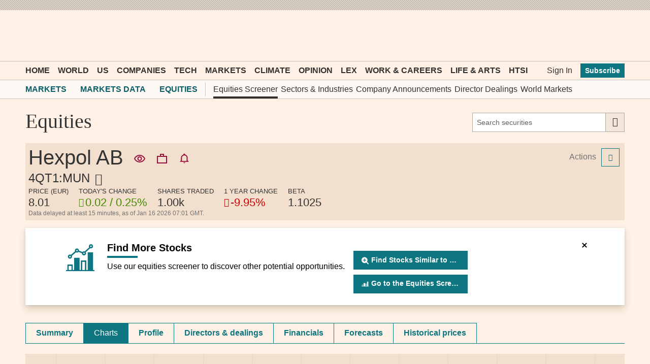

--- FILE ---
content_type: text/html; charset=utf-8
request_url: https://markets.ft.com/data/equities/tearsheet/charts?s=4QT1:MUN
body_size: 19456
content:



<!DOCTYPE html>
<html lang="en-us" class="no-js core o-hoverable-on">
<head>
    <meta http-equiv="X-UA-Compatible" content="IE=edge" />
    <meta charset="utf-8" />
    <meta name="viewport" content="width=device-width, initial-scale=1.0" />
    <meta name="description" content="Latest Hexpol AB (4QT1:MUN) share price with interactive charts, historical prices, comparative analysis, forecasts, business profile and more." />
    <meta name="keywords" content="Hexpol AB price, Hexpol AB quote" />
    <link rel="shortcut icon" href="//im.ft-static.com/m/icons/favicon.ico" type="image/x-icon" />
    
    <title>Hexpol AB, 4QT1:MUN interactive chart - FT.com</title>
    <!--[if lt IE 9]>
        <script src="/data/content/scripts/vendor/html5shiv.js"></script>
    <![endif]-->
    <link rel="stylesheet" href="/data/content/styles/origami/origami.css?v=2" />
    <link href="/data/bundles/styles/common?v=I7mXwsQ6i9hGSxi4r6LqhLUOMaLXx7SfwAF8px80BE41" rel="stylesheet"/>
<link href="/data/bundles/styles/commonTearsheet?v=LcFmZj8JU5KstceIkG5KBuFC34r4mb-V3nf9OnkHJH01" rel="stylesheet"/>

    
    <!--[if IE 9]>
        <link rel="stylesheet" href="/data/content/styles/Conditional/IE9.css" />
    <![endif]-->
    <script type="application/json" data-o-gtm-config>
    {
    "gtm_auth": "FxDn3NxkLnLIhNez_Wei4A",
    "gtm_preview": "env-1",
    "gtm_id": "GTM-KS3JVCG",
    "base_url": "//markets.ft.com/data/",
    "origami_ad_target": "https://markets.ft.com/data/miscapi/origami-ad-targeting"
    }
    </script>
    <script defer src="https://cdn.adsafeprotected.com/iasPET.1.js" id="ads-script-ias"></script>
    <script src="/data/content/scripts/apps/shared/gtmft.js"></script>
</head>
<body>
    





	<div class="mod-header-ad">
		<div class="o-ads mod-ui-ad o-ads--center" data-o-ads-name="Leaderboard" data-o-ads-targeting="pos=top" data-o-ads-formats-extra="Billboard,SuperLeaderboard,Leaderboard,Responsive" data-o-ads-formats-large="SuperLeaderboard,Leaderboard,Responsive" data-o-ads-formats-medium="Leaderboard,Responsive" data-o-ads-formats-small="false"></div>
	</div>

<header class="o-header" data-o-component="o-header" data-o-header--no-js>
		<div class="o-header__row o-header__anon">
			<ul class="o-header__anon-list">
				<li class="o-header__anon-item">
					<a class="o-header__anon-link" href="//www.ft.com/products">Subscribe</a>
				</li>
				<li class="o-header__anon-item">
					<a class="o-header__anon-link" href="//www.ft.com/login?location=http%3a%2f%2fmarkets.ft.com%2fdata%2fequities%2ftearsheet%2fcharts%3fs%3d4QT1%3aMUN">Sign In</a>
				</li>
			</ul>
		</div>

	<div class="o-header__row o-header__top" data-trackable="header-top">
		<div class="o-header__container">
			<div class="o-header__top-wrapper">
				<div class="o-header__top-column o-header__top-column--left">
					<a href="#o-header-drawer" class="o-header__top-link o-header__top-link--menu" aria-controls="o-header-drawer">
						<span class="o-header__top-link-label">Menu</span>
					</a>
					<a href="#o-header-search" class="o-header__top-link o-header__top-link--search" aria-controls="o-header-search-js">
						<span class="o-header__top-link-label">Search</span>
					</a>
				</div>
				<div class="o-header__top-column o-header__top-column--center">
					<a class="o-header__top-logo" href="//www.ft.com" title="Go to Financial Times homepage">
						<span class="o-header__visually-hidden">Financial Times</span>
					</a>
				</div>
				<div class="o-header__top-column o-header__top-column--right" role="navigation" aria-label="Account and personalisation links">
					<a class="o-header__top-link o-header__top-link--myft" href="//www.ft.com/myft" aria-label="My F T">
						<span class="o-header__visually-hidden">myFT</span>
					</a>
				</div>
			</div>
		</div>
	</div>

	<!-- To support both core and enhanced, duplicating the search row is necessary to avoid it flashing in enhanced -->
	<!-- Pick only one of the two <div> if you don't need to support both core and enhanced -->
	<div id="o-header-search" class="o-header__row o-header__search o--if-no-js" role="search">
		<div class="o-header__container">
			<form class="o-header__search-form" action="//www.ft.com/search" role="search" aria-label="Site search">
				<label class="o-header__visually-hidden" for="o-header-search-term">Search the <abbr title="Financial Times">FT</abbr></label>
				<input class="o-header__search-term" id="o-header-search-term" name="q" type="text" placeholder="Search the FT">
				<button class="o-header__search-submit" type="submit">
					Search
				</button>
			</form>
		</div>
	</div>
	<div id="o-header-search-js" class="o-header__row o-header__search" role="search" data-o-header-search="">
		<div class="o-header__container">
			<form class="o-header__search-form" action="//www.ft.com/search" role="search" aria-label="Site search">
				<label class="o-header__visually-hidden" for="o-header-search-term-js">Search the <abbr title="Financial Times">FT</abbr></label>
				<input class="o-header__search-term" id="o-header-search-term-js" name="q" type="text" placeholder="Search the FT">
				<button class="o-header__search-submit" type="submit">
					Search
				</button>
				<button class="o-header__search-close o--if-js" type="button" aria-controls="o-header-search-js">
					<span class="o-header__visually-hidden">Close</span>
				</button>
			</form>
		</div>
	</div>

	<nav id="o-header-nav-desktop" role="navigation" aria-label="Primary navigation" data-trackable="header-nav:desktop" class="o-header__row o-header__nav o-header__nav--desktop"><div class="o-header__container"><ul class="o-header__nav-list o-header__nav-list--left"><li class="o-header__nav-item"><a href="//www.ft.com/" data-trackable="Home" id="o-header-link-0" aria-selected="false" class="o-header__nav-link o-header__nav-link--primary">Home</a></li><li class="o-header__nav-item"><a href="//www.ft.com/world" data-trackable="World" id="o-header-link-1" aria-selected="false" class="o-header__nav-link o-header__nav-link--primary">World</a></li><li class="o-header__nav-item"><a href="//www.ft.com/us" data-trackable="US" id="o-header-link-2" aria-selected="false" class="o-header__nav-link o-header__nav-link--primary">US</a></li><li class="o-header__nav-item"><a href="//www.ft.com/companies" data-trackable="Companies" id="o-header-link-3" aria-selected="false" class="o-header__nav-link o-header__nav-link--primary">Companies</a></li><li class="o-header__nav-item"><a href="//www.ft.com/technology" data-trackable="Tech" id="o-header-link-4" aria-selected="false" class="o-header__nav-link o-header__nav-link--primary">Tech</a></li><li class="o-header__nav-item"><a href="//www.ft.com/markets" data-trackable="Markets" id="o-header-link-5" aria-selected="false" class="o-header__nav-link o-header__nav-link--primary">Markets</a></li><li class="o-header__nav-item"><a href="//www.ft.com/climate-capital" data-trackable="Climate" id="o-header-link-6" aria-selected="false" class="o-header__nav-link o-header__nav-link--primary">Climate</a></li><li class="o-header__nav-item"><a href="//www.ft.com/opinion" data-trackable="Opinion" id="o-header-link-7" aria-selected="false" class="o-header__nav-link o-header__nav-link--primary">Opinion</a></li><li class="o-header__nav-item"><a href="//www.ft.com/lex" data-trackable="Lex" id="o-header-link-8" aria-selected="false" class="o-header__nav-link o-header__nav-link--primary">Lex</a></li><li class="o-header__nav-item"><a href="//www.ft.com/work-careers" data-trackable="Work &amp; Careers" id="o-header-link-9" aria-selected="false" class="o-header__nav-link o-header__nav-link--primary">Work &amp; Careers</a></li><li class="o-header__nav-item"><a href="//www.ft.com/life-arts" data-trackable="Life &amp; Arts" id="o-header-link-10" aria-selected="false" class="o-header__nav-link o-header__nav-link--primary">Life &amp; Arts</a></li><li class="o-header__nav-item"><a href="//www.ft.com/htsi" data-trackable="HTSI" id="o-header-link-11" aria-selected="false" class="o-header__nav-link o-header__nav-link--primary">HTSI</a></li></ul><ul class="o-header__nav-list o-header__nav-list--right" data-trackable="user-nav"><li class="o-header__nav-item"><a href="//www.ft.com/login?location=http%3a%2f%2fmarkets.ft.com%2fdata%2fequities%2ftearsheet%2fcharts%3fs%3d4QT1%3aMUN" data-trackable="Sign In" aria-selected="false" class="o-header__nav-link">Sign In</a></li><li class="o-header__nav-item"><a href="//www.ft.com/products?segmentId=f860e6c2-18af-ab30-cd5e-6e3a456f9265" data-trackable="Subscribe" aria-selected="false" class="o-header__nav-button">Subscribe</a></li></ul></div></nav>

	<div class="o-header__subnav" role="navigation" aria-label="Sub navigation" data-o-header-subnav="">
		<div class="o-header__container">
			<div class="o-header__subnav-wrap-outside">
				<div class="o-header__subnav-wrap-inside" data-o-header-subnav-wrapper="">
					<div class="o-header__subnav-content"><ol class="o-header__subnav-list o-header__subnav-list--breadcrumb" aria-label="breadcrumb"><li class="o-header__subnav-item"><a href="//www.ft.com/markets" aria-selected="" data-trackable="Markets" class="o-header__subnav-link" gtm-trackable="true" gtm-tracking-for="NavMenu" gtm-meta-data="{&quot;eventName&quot;:&quot;Navigation Menu Click&quot;,&quot;category&quot;:&quot;Menu Link&quot;,&quot;label&quot;:&quot;Markets&quot;,&quot;value&quot;:&quot;Markets&quot;,&quot;userType&quot;:&quot;Public&quot;,&quot;isLoggedIn&quot;:false}">Markets</a></li><li class="o-header__subnav-item"><a href="/data/" aria-selected="" data-trackable="Markets Data" class="o-header__subnav-link" gtm-trackable="true" gtm-tracking-for="NavMenu" gtm-meta-data="{&quot;eventName&quot;:&quot;Navigation Menu Click&quot;,&quot;category&quot;:&quot;Menu Link&quot;,&quot;label&quot;:&quot;Markets Data&quot;,&quot;value&quot;:&quot;Markets Data&quot;,&quot;userType&quot;:&quot;Public&quot;,&quot;isLoggedIn&quot;:false}">Markets Data</a></li><li class="o-header__subnav-item"><a href="/data/equities" aria-selected="" data-trackable="Equities" class="o-header__subnav-link" gtm-trackable="true" gtm-tracking-for="NavMenu" gtm-meta-data="{&quot;eventName&quot;:&quot;Navigation Menu Click&quot;,&quot;category&quot;:&quot;Menu Link&quot;,&quot;label&quot;:&quot;Equities&quot;,&quot;value&quot;:&quot;Equities&quot;,&quot;userType&quot;:&quot;Public&quot;,&quot;isLoggedIn&quot;:false}">Equities</a></li></ol><ul class="o-header__subnav-list o-header__subnav-list--children"><li class="o-header__subnav-item" gtm-trackable="true" gtm-tracking-for="NavMenu" gtm-meta-data="{&quot;eventName&quot;:&quot;Navigation Menu Click&quot;,&quot;category&quot;:&quot;Menu Link&quot;,&quot;label&quot;:&quot;Equities Screener&quot;,&quot;value&quot;:&quot;Equities Screener&quot;,&quot;userType&quot;:&quot;Public&quot;,&quot;isLoggedIn&quot;:false}"><a href="/data/equities?expandedScreener=true" aria-selected="" data-trackable="Equities Screener" class="o-header__subnav-link active">Equities Screener</a></li><li class="o-header__subnav-item" gtm-trackable="true" gtm-tracking-for="NavMenu" gtm-meta-data="{&quot;eventName&quot;:&quot;Navigation Menu Click&quot;,&quot;category&quot;:&quot;Menu Link&quot;,&quot;label&quot;:&quot;Sectors &amp; Industries&quot;,&quot;value&quot;:&quot;Sectors &amp; Industries&quot;,&quot;userType&quot;:&quot;Public&quot;,&quot;isLoggedIn&quot;:false}"><a href="/data/sectors" aria-selected="" data-trackable="Sectors &amp; Industries" class="o-header__subnav-link">Sectors &amp; Industries</a></li><li class="o-header__subnav-item" gtm-trackable="true" gtm-tracking-for="NavMenu" gtm-meta-data="{&quot;eventName&quot;:&quot;Navigation Menu Click&quot;,&quot;category&quot;:&quot;Menu Link&quot;,&quot;label&quot;:&quot;Company Announcements&quot;,&quot;value&quot;:&quot;Company Announcements&quot;,&quot;userType&quot;:&quot;Public&quot;,&quot;isLoggedIn&quot;:false}"><a href="/data/announce" aria-selected="" data-trackable="Company Announcements" class="o-header__subnav-link">Company Announcements</a></li><li class="o-header__subnav-item" gtm-trackable="true" gtm-tracking-for="NavMenu" gtm-meta-data="{&quot;eventName&quot;:&quot;Navigation Menu Click&quot;,&quot;category&quot;:&quot;Menu Link&quot;,&quot;label&quot;:&quot;Director Dealings&quot;,&quot;value&quot;:&quot;Director Dealings&quot;,&quot;userType&quot;:&quot;Public&quot;,&quot;isLoggedIn&quot;:false}"><a href="/data/director-dealings" aria-selected="" data-trackable="Director Dealings" class="o-header__subnav-link">Director Dealings</a></li><li class="o-header__subnav-item" gtm-trackable="true" gtm-tracking-for="NavMenu" gtm-meta-data="{&quot;eventName&quot;:&quot;Navigation Menu Click&quot;,&quot;category&quot;:&quot;Menu Link&quot;,&quot;label&quot;:&quot;World Markets&quot;,&quot;value&quot;:&quot;World Markets&quot;,&quot;userType&quot;:&quot;Public&quot;,&quot;isLoggedIn&quot;:false}"><a href="/data/world" aria-selected="" data-trackable="World Markets" class="o-header__subnav-link">World Markets</a></li></ul></div>
				</div>
				<button class="o-header__subnav-button o-header__subnav-button--left" aria-hidden="true" disabled></button>
				<button class="o-header__subnav-button o-header__subnav-button--right" aria-hidden="true" disabled></button>
			</div>
		</div>
	</div>

</header>
<div id="o-header-drawer" data-o-header-drawer="" data-o-header-drawer--js="" data-trackable="drawer" data-trackable-terminate="" aria-hidden="true" class="o-header__drawer"><div class="o-header__drawer-inner"><div class="o-header__drawer-tools"><a href="/" data-trackable="logo" class="o-header__drawer-tools-logo"><span class="o-header__visually-hidden">Financial Times</span></a><button aria-controls="o-header-drawer" data-trackable="close" class="o-header__drawer-tools-close" type="button"><span class="o-header__visually-hidden">Close</span></button></div><nav role="navigation" aria-label="Edition switcher" data-trackable="edition-switcher" class="o-header__drawer-editions"><a href="//www.ft.com/international?edition=international" data-trackable="international" class="o-header__drawer-editions-link" aria-selected="true">International Edition</a><a href="//www.ft.com/uk?edition=uk" data-trackable="uk" class="o-header__drawer-editions-link">UK Edition</a></nav><div class="o-header__drawer-search"><form action="//www.ft.com/search" role="search" aria-label="Site search" data-typeahead="" class="o-header__drawer-search-form"><label for="o-header-drawer-search-term" class="o-header__visually-hidden">Search the<abbr title="Financial Times">FT</abbr></label><input id="o-header-drawer-search-term" name="q" type="text" autcomplete="off" autocorrect="off" autocapitalize="off" spellcheck="false" placeholder="Search the FT" data-trackable="search-term" class="o-header__drawer-search-term"/><button type="submit" data-trackable="search-submit" class="o-header__drawer-search-submit"><span class="o-header__visually-hidden">Search</span></button></form></div><nav role="navigation" aria-label="Primary navigation" data-trackable="primary-nav" class="o-header__drawer-menu o-header__drawer-menu--primary"><ul class="o-header__drawer-menu-list"><li class="o-header__drawer-menu-item o-header__drawer-menu-item--heading">Top sections</li><li class="o-header__drawer-menu-item"><a href="//www.ft.com/" aria-label="Go to Home" data-trackable="Home" class="o-header__drawer-menu-link">Home</a></li><li class="o-header__drawer-menu-item"><div class="o-header__drawer-menu-toggle-wrapper"><button aria-controls="o-header-drawer-child-1" data-trackable="sub-level-toggle | World" class="o-header__drawer-menu-toggle o-header__drawer-menu-toggle--unselected" type="button">Show more World link</button><a href="//www.ft.com/world" aria-label="Go to World" data-trackable="World" class="o-header__drawer-menu-link o-header__drawer-menu-link--parent">World</a></div><ul class="o-header__drawer-menu-list o-header__drawer-menu-list--child" id="o-header-drawer-child-1" data-trackable="sub-level"><li class="o-header__drawer-menu-item"><a href="//www.ft.com/middle-east-war" aria-label="Go to Middle East war" data-trackable="Middle East war" class="o-header__drawer-menu-link o-header__drawer-menu-link--child">Middle East war</a></li><li class="o-header__drawer-menu-item"><a href="//www.ft.com/global-economy" aria-label="Go to Global Economy" data-trackable="Global Economy" class="o-header__drawer-menu-link o-header__drawer-menu-link--child">Global Economy</a></li><li class="o-header__drawer-menu-item"><a href="//www.ft.com/world-uk" aria-label="Go to UK" data-trackable="UK" class="o-header__drawer-menu-link o-header__drawer-menu-link--child">UK</a></li><li class="o-header__drawer-menu-item"><a href="//www.ft.com/us" aria-label="Go to US" data-trackable="US" class="o-header__drawer-menu-link o-header__drawer-menu-link--child">US</a></li><li class="o-header__drawer-menu-item"><a href="//www.ft.com/china" aria-label="Go to China" data-trackable="China" class="o-header__drawer-menu-link o-header__drawer-menu-link--child">China</a></li><li class="o-header__drawer-menu-item"><a href="//www.ft.com/africa" aria-label="Go to Africa" data-trackable="Africa" class="o-header__drawer-menu-link o-header__drawer-menu-link--child">Africa</a></li><li class="o-header__drawer-menu-item"><a href="//www.ft.com/asia-pacific" aria-label="Go to Asia Pacific" data-trackable="Asia Pacific" class="o-header__drawer-menu-link o-header__drawer-menu-link--child">Asia Pacific</a></li><li class="o-header__drawer-menu-item"><a href="//www.ft.com/emerging-markets" aria-label="Go to Emerging Markets" data-trackable="Emerging Markets" class="o-header__drawer-menu-link o-header__drawer-menu-link--child">Emerging Markets</a></li><li class="o-header__drawer-menu-item"><a href="//www.ft.com/europe" aria-label="Go to Europe" data-trackable="Europe" class="o-header__drawer-menu-link o-header__drawer-menu-link--child">Europe</a></li><li class="o-header__drawer-menu-item"><a href="//www.ft.com/war-in-ukraine" aria-label="Go to War in Ukraine" data-trackable="War in Ukraine" class="o-header__drawer-menu-link o-header__drawer-menu-link--child">War in Ukraine</a></li><li class="o-header__drawer-menu-item"><a href="//www.ft.com/americas" aria-label="Go to Americas" data-trackable="Americas" class="o-header__drawer-menu-link o-header__drawer-menu-link--child">Americas</a></li><li class="o-header__drawer-menu-item"><a href="//www.ft.com/middle-east-north-africa" aria-label="Go to Middle East &amp; North Africa" data-trackable="Middle East &amp; North Africa" class="o-header__drawer-menu-link o-header__drawer-menu-link--child">Middle East &amp; North Africa</a></li></ul></li><li class="o-header__drawer-menu-item"><div class="o-header__drawer-menu-toggle-wrapper"><button aria-controls="o-header-drawer-child-2" data-trackable="sub-level-toggle | US" class="o-header__drawer-menu-toggle o-header__drawer-menu-toggle--unselected" type="button">Show more US link</button><a href="//www.ft.com/us" aria-label="Go to US" data-trackable="US" class="o-header__drawer-menu-link o-header__drawer-menu-link--parent">US</a></div><ul class="o-header__drawer-menu-list o-header__drawer-menu-list--child" id="o-header-drawer-child-2" data-trackable="sub-level"><li class="o-header__drawer-menu-item"><a href="//www.ft.com/us-economy" aria-label="Go to US Economy" data-trackable="US Economy" class="o-header__drawer-menu-link o-header__drawer-menu-link--child">US Economy</a></li><li class="o-header__drawer-menu-item"><a href="//www.ft.com/us-companies" aria-label="Go to US Companies" data-trackable="US Companies" class="o-header__drawer-menu-link o-header__drawer-menu-link--child">US Companies</a></li><li class="o-header__drawer-menu-item"><a href="//www.ft.com/us-politics-policy" aria-label="Go to US Politics &amp; Policy" data-trackable="US Politics &amp; Policy" class="o-header__drawer-menu-link o-header__drawer-menu-link--child">US Politics &amp; Policy</a></li></ul></li><li class="o-header__drawer-menu-item"><div class="o-header__drawer-menu-toggle-wrapper"><button aria-controls="o-header-drawer-child-3" data-trackable="sub-level-toggle | Companies" class="o-header__drawer-menu-toggle o-header__drawer-menu-toggle--unselected" type="button">Show more Companies link</button><a href="//www.ft.com/companies" aria-label="Go to Companies" data-trackable="Companies" class="o-header__drawer-menu-link o-header__drawer-menu-link--parent">Companies</a></div><ul class="o-header__drawer-menu-list o-header__drawer-menu-list--child" id="o-header-drawer-child-3" data-trackable="sub-level"><li class="o-header__drawer-menu-item"><a href="//www.ft.com/energy" aria-label="Go to Energy" data-trackable="Energy" class="o-header__drawer-menu-link o-header__drawer-menu-link--child">Energy</a></li><li class="o-header__drawer-menu-item"><a href="//www.ft.com/financials" aria-label="Go to Financials" data-trackable="Financials" class="o-header__drawer-menu-link o-header__drawer-menu-link--child">Financials</a></li><li class="o-header__drawer-menu-item"><a href="//www.ft.com/health" aria-label="Go to Health" data-trackable="Health" class="o-header__drawer-menu-link o-header__drawer-menu-link--child">Health</a></li><li class="o-header__drawer-menu-item"><a href="//www.ft.com/industrials" aria-label="Go to Industrials" data-trackable="Industrials" class="o-header__drawer-menu-link o-header__drawer-menu-link--child">Industrials</a></li><li class="o-header__drawer-menu-item"><a href="//www.ft.com/media" aria-label="Go to Media" data-trackable="Media" class="o-header__drawer-menu-link o-header__drawer-menu-link--child">Media</a></li><li class="o-header__drawer-menu-item"><a href="//www.ft.com/professional-services" aria-label="Go to Professional Services" data-trackable="Professional Services" class="o-header__drawer-menu-link o-header__drawer-menu-link--child">Professional Services</a></li><li class="o-header__drawer-menu-item"><a href="//www.ft.com/retail-consumer" aria-label="Go to Retail &amp; Consumer" data-trackable="Retail &amp; Consumer" class="o-header__drawer-menu-link o-header__drawer-menu-link--child">Retail &amp; Consumer</a></li><li class="o-header__drawer-menu-item"><a href="//www.ft.com/technology-sector" aria-label="Go to Tech Sector" data-trackable="Tech Sector" class="o-header__drawer-menu-link o-header__drawer-menu-link--child">Tech Sector</a></li><li class="o-header__drawer-menu-item"><a href="//www.ft.com/telecoms" aria-label="Go to Telecoms" data-trackable="Telecoms" class="o-header__drawer-menu-link o-header__drawer-menu-link--child">Telecoms</a></li><li class="o-header__drawer-menu-item"><a href="//www.ft.com/transport" aria-label="Go to Transport" data-trackable="Transport" class="o-header__drawer-menu-link o-header__drawer-menu-link--child">Transport</a></li></ul></li><li class="o-header__drawer-menu-item"><div class="o-header__drawer-menu-toggle-wrapper"><button aria-controls="o-header-drawer-child-4" data-trackable="sub-level-toggle | Tech" class="o-header__drawer-menu-toggle o-header__drawer-menu-toggle--unselected" type="button">Show more Tech link</button><a href="//www.ft.com/technology" aria-label="Go to Tech" data-trackable="Tech" class="o-header__drawer-menu-link o-header__drawer-menu-link--parent">Tech</a></div><ul class="o-header__drawer-menu-list o-header__drawer-menu-list--child" id="o-header-drawer-child-4" data-trackable="sub-level"><li class="o-header__drawer-menu-item"><a href="//www.ft.com/artificial-intelligence" aria-label="Go to Artificial intelligence" data-trackable="Artificial intelligence" class="o-header__drawer-menu-link o-header__drawer-menu-link--child">Artificial intelligence</a></li><li class="o-header__drawer-menu-item"><a href="//www.ft.com/semiconductors" aria-label="Go to Semiconductors" data-trackable="Semiconductors" class="o-header__drawer-menu-link o-header__drawer-menu-link--child">Semiconductors</a></li><li class="o-header__drawer-menu-item"><a href="//www.ft.com/cyber-security" aria-label="Go to Cyber Security" data-trackable="Cyber Security" class="o-header__drawer-menu-link o-header__drawer-menu-link--child">Cyber Security</a></li><li class="o-header__drawer-menu-item"><a href="//www.ft.com/social-media" aria-label="Go to Social Media" data-trackable="Social Media" class="o-header__drawer-menu-link o-header__drawer-menu-link--child">Social Media</a></li></ul></li><li class="o-header__drawer-menu-item"><div class="o-header__drawer-menu-toggle-wrapper"><button aria-controls="o-header-drawer-child-5" data-trackable="sub-level-toggle | Markets" class="o-header__drawer-menu-toggle o-header__drawer-menu-toggle--unselected" type="button">Show more Markets link</button><a href="//www.ft.com/markets" aria-label="Go to Markets" data-trackable="Markets" class="o-header__drawer-menu-link o-header__drawer-menu-link--parent">Markets</a></div><ul class="o-header__drawer-menu-list o-header__drawer-menu-list--child" id="o-header-drawer-child-5" data-trackable="sub-level"><li class="o-header__drawer-menu-item"><a href="//www.ft.com/alphaville" aria-label="Go to Alphaville" data-trackable="Alphaville" class="o-header__drawer-menu-link o-header__drawer-menu-link--child">Alphaville</a></li><li class="o-header__drawer-menu-item"><a href="https://markets.ft.com/data" aria-label="Go to Markets Data" data-trackable="Markets Data" class="o-header__drawer-menu-link o-header__drawer-menu-link--child">Markets Data</a></li><li class="o-header__drawer-menu-item"><a href="//www.ft.com/crypto" aria-label="Go to Crypto" data-trackable="Crypto" class="o-header__drawer-menu-link o-header__drawer-menu-link--child">Crypto</a></li><li class="o-header__drawer-menu-item"><a href="//www.ft.com/capital-markets" aria-label="Go to Capital Markets" data-trackable="Capital Markets" class="o-header__drawer-menu-link o-header__drawer-menu-link--child">Capital Markets</a></li><li class="o-header__drawer-menu-item"><a href="//www.ft.com/commodities" aria-label="Go to Commodities" data-trackable="Commodities" class="o-header__drawer-menu-link o-header__drawer-menu-link--child">Commodities</a></li><li class="o-header__drawer-menu-item"><a href="//www.ft.com/currencies" aria-label="Go to Currencies" data-trackable="Currencies" class="o-header__drawer-menu-link o-header__drawer-menu-link--child">Currencies</a></li><li class="o-header__drawer-menu-item"><a href="//www.ft.com/equities" aria-label="Go to Equities" data-trackable="Equities" class="o-header__drawer-menu-link o-header__drawer-menu-link--child">Equities</a></li><li class="o-header__drawer-menu-item"><a href="https://professional-monetary-policy-radar.ft.com/" aria-label="Go to Monetary Policy Radar" data-trackable="Monetary Policy Radar" class="o-header__drawer-menu-link o-header__drawer-menu-link--child">Monetary Policy Radar</a></li><li class="o-header__drawer-menu-item"><a href="//www.ft.com/ft-wealth-management" aria-label="Go to Wealth Management" data-trackable="Wealth Management" class="o-header__drawer-menu-link o-header__drawer-menu-link--child">Wealth Management</a></li><li class="o-header__drawer-menu-item"><a href="//www.ft.com/moral-money" aria-label="Go to Moral Money" data-trackable="Moral Money" class="o-header__drawer-menu-link o-header__drawer-menu-link--child">Moral Money</a></li><li class="o-header__drawer-menu-item"><a href="//www.ft.com/etf-hub" aria-label="Go to ETF Hub" data-trackable="ETF Hub" class="o-header__drawer-menu-link o-header__drawer-menu-link--child">ETF Hub</a></li><li class="o-header__drawer-menu-item"><a href="//www.ft.com/fund-management" aria-label="Go to Fund Management" data-trackable="Fund Management" class="o-header__drawer-menu-link o-header__drawer-menu-link--child">Fund Management</a></li><li class="o-header__drawer-menu-item"><a href="//www.ft.com/ft-trading-room" aria-label="Go to Trading" data-trackable="Trading" class="o-header__drawer-menu-link o-header__drawer-menu-link--child">Trading</a></li></ul></li><li class="o-header__drawer-menu-item"><a href="//www.ft.com/climate-capital" aria-label="Go to Climate" data-trackable="Climate" class="o-header__drawer-menu-link">Climate</a></li><li class="o-header__drawer-menu-item"><div class="o-header__drawer-menu-toggle-wrapper"><button aria-controls="o-header-drawer-child-7" data-trackable="sub-level-toggle | Opinion" class="o-header__drawer-menu-toggle o-header__drawer-menu-toggle--unselected" type="button">Show more Opinion link</button><a href="//www.ft.com/opinion" aria-label="Go to Opinion" data-trackable="Opinion" class="o-header__drawer-menu-link o-header__drawer-menu-link--parent">Opinion</a></div><ul class="o-header__drawer-menu-list o-header__drawer-menu-list--child" id="o-header-drawer-child-7" data-trackable="sub-level"><li class="o-header__drawer-menu-item"><a href="//www.ft.com/columnists" aria-label="Go to Columnists" data-trackable="Columnists" class="o-header__drawer-menu-link o-header__drawer-menu-link--child">Columnists</a></li><li class="o-header__drawer-menu-item"><a href="//www.ft.com/ft-view" aria-label="Go to The FT View" data-trackable="The FT View" class="o-header__drawer-menu-link o-header__drawer-menu-link--child">The FT View</a></li><li class="o-header__drawer-menu-item"><a href="//www.ft.com/the-big-read" aria-label="Go to The Big Read" data-trackable="The Big Read" class="o-header__drawer-menu-link o-header__drawer-menu-link--child">The Big Read</a></li><li class="o-header__drawer-menu-item"><a href="//www.ft.com/lex" aria-label="Go to Lex" data-trackable="Lex" class="o-header__drawer-menu-link o-header__drawer-menu-link--child">Lex</a></li><li class="o-header__drawer-menu-item"><a href="//www.ft.com/obituaries" aria-label="Go to Obituaries" data-trackable="Obituaries" class="o-header__drawer-menu-link o-header__drawer-menu-link--child">Obituaries</a></li><li class="o-header__drawer-menu-item"><a href="//www.ft.com/letters" aria-label="Go to Letters" data-trackable="Letters" class="o-header__drawer-menu-link o-header__drawer-menu-link--child">Letters</a></li></ul></li><li class="o-header__drawer-menu-item"><a href="//www.ft.com/lex" aria-label="Go to Lex" data-trackable="Lex" class="o-header__drawer-menu-link">Lex</a></li><li class="o-header__drawer-menu-item"><div class="o-header__drawer-menu-toggle-wrapper"><button aria-controls="o-header-drawer-child-9" data-trackable="sub-level-toggle | Work &amp; Careers" class="o-header__drawer-menu-toggle o-header__drawer-menu-toggle--unselected" type="button">Show more Work &amp; Careers link</button><a href="//www.ft.com/work-careers" aria-label="Go to Work &amp; Careers" data-trackable="Work &amp; Careers" class="o-header__drawer-menu-link o-header__drawer-menu-link--parent">Work &amp; Careers</a></div><ul class="o-header__drawer-menu-list o-header__drawer-menu-list--child" id="o-header-drawer-child-9" data-trackable="sub-level"><li class="o-header__drawer-menu-item"><a href="https://rankings.ft.com/business-education" aria-label="Go to Business School Rankings" data-trackable="Business School Rankings" class="o-header__drawer-menu-link o-header__drawer-menu-link--child">Business School Rankings</a></li><li class="o-header__drawer-menu-item"><a href="//www.ft.com/business-education" aria-label="Go to Business Education" data-trackable="Business Education" class="o-header__drawer-menu-link o-header__drawer-menu-link--child">Business Education</a></li><li class="o-header__drawer-menu-item"><a href="https://rankings.ft.com/incubator-accelerator-programmes-europe" aria-label="Go to Europe&#39;s Start-Up Hubs" data-trackable="Europe&#39;s Start-Up Hubs" class="o-header__drawer-menu-link o-header__drawer-menu-link--child">Europe&#39;s Start-Up Hubs</a></li><li class="o-header__drawer-menu-item"><a href="//www.ft.com/entrepreneurship" aria-label="Go to Entrepreneurship" data-trackable="Entrepreneurship" class="o-header__drawer-menu-link o-header__drawer-menu-link--child">Entrepreneurship</a></li><li class="o-header__drawer-menu-item"><a href="//www.ft.com/recruitment" aria-label="Go to Recruitment" data-trackable="Recruitment" class="o-header__drawer-menu-link o-header__drawer-menu-link--child">Recruitment</a></li><li class="o-header__drawer-menu-item"><a href="//www.ft.com/business-books" aria-label="Go to Business Books" data-trackable="Business Books" class="o-header__drawer-menu-link o-header__drawer-menu-link--child">Business Books</a></li><li class="o-header__drawer-menu-item"><a href="//www.ft.com/business-travel" aria-label="Go to Business Travel" data-trackable="Business Travel" class="o-header__drawer-menu-link o-header__drawer-menu-link--child">Business Travel</a></li><li class="o-header__drawer-menu-item"><a href="//www.ft.com/working-it" aria-label="Go to Working It" data-trackable="Working It" class="o-header__drawer-menu-link o-header__drawer-menu-link--child">Working It</a></li></ul></li><li class="o-header__drawer-menu-item"><div class="o-header__drawer-menu-toggle-wrapper"><button aria-controls="o-header-drawer-child-10" data-trackable="sub-level-toggle | Life &amp; Arts" class="o-header__drawer-menu-toggle o-header__drawer-menu-toggle--unselected" type="button">Show more Life &amp; Arts link</button><a href="//www.ft.com/life-arts" aria-label="Go to Life &amp; Arts" data-trackable="Life &amp; Arts" class="o-header__drawer-menu-link o-header__drawer-menu-link--parent">Life &amp; Arts</a></div><ul class="o-header__drawer-menu-list o-header__drawer-menu-list--child" id="o-header-drawer-child-10" data-trackable="sub-level"><li class="o-header__drawer-menu-item"><a href="//www.ft.com/arts" aria-label="Go to Arts" data-trackable="Arts" class="o-header__drawer-menu-link o-header__drawer-menu-link--child">Arts</a></li><li class="o-header__drawer-menu-item"><a href="//www.ft.com/books" aria-label="Go to Books" data-trackable="Books" class="o-header__drawer-menu-link o-header__drawer-menu-link--child">Books</a></li><li class="o-header__drawer-menu-item"><a href="//www.ft.com/food-drink" aria-label="Go to Food &amp; Drink" data-trackable="Food &amp; Drink" class="o-header__drawer-menu-link o-header__drawer-menu-link--child">Food &amp; Drink</a></li><li class="o-header__drawer-menu-item"><a href="//www.ft.com/magazine" aria-label="Go to FT Magazine" data-trackable="FT Magazine" class="o-header__drawer-menu-link o-header__drawer-menu-link--child">FT Magazine</a></li><li class="o-header__drawer-menu-item"><a href="//www.ft.com/house-home" aria-label="Go to House &amp; Home" data-trackable="House &amp; Home" class="o-header__drawer-menu-link o-header__drawer-menu-link--child">House &amp; Home</a></li><li class="o-header__drawer-menu-item"><a href="//www.ft.com/style" aria-label="Go to Style" data-trackable="Style" class="o-header__drawer-menu-link o-header__drawer-menu-link--child">Style</a></li><li class="o-header__drawer-menu-item"><a href="//www.ft.com/puzzles-games" aria-label="Go to Puzzles" data-trackable="Puzzles" class="o-header__drawer-menu-link o-header__drawer-menu-link--child">Puzzles</a></li><li class="o-header__drawer-menu-item"><a href="//www.ft.com/travel" aria-label="Go to Travel" data-trackable="Travel" class="o-header__drawer-menu-link o-header__drawer-menu-link--child">Travel</a></li><li class="o-header__drawer-menu-item"><a href="//www.ft.com/globetrotter" aria-label="Go to FT Globetrotter" data-trackable="FT Globetrotter" class="o-header__drawer-menu-link o-header__drawer-menu-link--child">FT Globetrotter</a></li></ul></li><li class="o-header__drawer-menu-item"><div class="o-header__drawer-menu-toggle-wrapper"><button aria-controls="o-header-drawer-child-11" data-trackable="sub-level-toggle | Personal Finance" class="o-header__drawer-menu-toggle o-header__drawer-menu-toggle--unselected" type="button">Show more Personal Finance link</button><a href="//www.ft.com/personal-finance" aria-label="Go to Personal Finance" data-trackable="Personal Finance" class="o-header__drawer-menu-link o-header__drawer-menu-link--parent">Personal Finance</a></div><ul class="o-header__drawer-menu-list o-header__drawer-menu-list--child" id="o-header-drawer-child-11" data-trackable="sub-level"><li class="o-header__drawer-menu-item"><a href="//www.ft.com/mortgages" aria-label="Go to Property &amp; Mortgages" data-trackable="Property &amp; Mortgages" class="o-header__drawer-menu-link o-header__drawer-menu-link--child">Property &amp; Mortgages</a></li><li class="o-header__drawer-menu-item"><a href="//www.ft.com/investments" aria-label="Go to Investments" data-trackable="Investments" class="o-header__drawer-menu-link o-header__drawer-menu-link--child">Investments</a></li><li class="o-header__drawer-menu-item"><a href="//www.ft.com/pensions" aria-label="Go to Pensions" data-trackable="Pensions" class="o-header__drawer-menu-link o-header__drawer-menu-link--child">Pensions</a></li><li class="o-header__drawer-menu-item"><a href="//www.ft.com/tax" aria-label="Go to Tax" data-trackable="Tax" class="o-header__drawer-menu-link o-header__drawer-menu-link--child">Tax</a></li><li class="o-header__drawer-menu-item"><a href="//www.ft.com/banking-savings" aria-label="Go to Banking &amp; Savings" data-trackable="Banking &amp; Savings" class="o-header__drawer-menu-link o-header__drawer-menu-link--child">Banking &amp; Savings</a></li><li class="o-header__drawer-menu-item"><a href="//www.ft.com/advice-comment" aria-label="Go to Advice &amp; Comment" data-trackable="Advice &amp; Comment" class="o-header__drawer-menu-link o-header__drawer-menu-link--child">Advice &amp; Comment</a></li></ul></li><li class="o-header__drawer-menu-item"><a href="//www.ft.com/htsi" aria-label="Go to HTSI" data-trackable="HTSI" class="o-header__drawer-menu-link">HTSI</a></li><li class="o-header__drawer-menu-item"><a href="//www.ft.com/special-reports" aria-label="Go to Special Reports" data-trackable="Special Reports" class="o-header__drawer-menu-link">Special Reports</a></li><li class="o-header__drawer-menu-item o-header__drawer-menu-item--heading">FT recommends</li><li class="o-header__drawer-menu-item"><a href="//www.ft.com/alphaville" aria-label="Go to Alphaville" data-trackable="Alphaville" class="o-header__drawer-menu-link">Alphaville</a></li><li class="o-header__drawer-menu-item"><a href="//www.ft.com/ft-edit" aria-label="Go to FT Edit" data-trackable="FT Edit" class="o-header__drawer-menu-link">FT Edit</a></li><li class="o-header__drawer-menu-item"><a href="//www.ft.com/lunch-with-the-ft" aria-label="Go to Lunch with the FT" data-trackable="Lunch with the FT" class="o-header__drawer-menu-link">Lunch with the FT</a></li><li class="o-header__drawer-menu-item"><a href="//www.ft.com/globetrotter" aria-label="Go to FT Globetrotter" data-trackable="FT Globetrotter" class="o-header__drawer-menu-link">FT Globetrotter</a></li><li class="o-header__drawer-menu-item"><a href="https://www.ft.com/tech-asia" aria-label="Go to #techAsia" data-trackable="#techAsia" class="o-header__drawer-menu-link">#techAsia</a></li><li class="o-header__drawer-menu-item"><a href="//www.ft.com/moral-money" aria-label="Go to Moral Money" data-trackable="Moral Money" class="o-header__drawer-menu-link">Moral Money</a></li><li class="o-header__drawer-menu-item"><a href="//www.ft.com/visual-and-data-journalism" aria-label="Go to Visual and data journalism" data-trackable="Visual and data journalism" class="o-header__drawer-menu-link">Visual and data journalism</a></li><li class="o-header__drawer-menu-item"><a href="//www.ft.com/newsletters" aria-label="Go to Newsletters" data-trackable="Newsletters" class="o-header__drawer-menu-link">Newsletters</a></li><li class="o-header__drawer-menu-item"><a href="//www.ft.com/video" aria-label="Go to Video" data-trackable="Video" class="o-header__drawer-menu-link">Video</a></li><li class="o-header__drawer-menu-item"><a href="https://www.ft.com/podcasts" aria-label="Go to Podcasts" data-trackable="Podcasts" class="o-header__drawer-menu-link">Podcasts</a></li><li class="o-header__drawer-menu-item"><a href="//www.ft.com/news-feed" aria-label="Go to News feed" data-trackable="News feed" class="o-header__drawer-menu-link">News feed</a></li><li class="o-header__drawer-menu-item"><a href="//www.ft.com/ft-schools" aria-label="Go to FT Schools" data-trackable="FT Schools" class="o-header__drawer-menu-link">FT Schools</a></li><li class="o-header__drawer-menu-item"><a href="https://events.ft.com/events-list" aria-label="Go to FT Live Events" data-trackable="FT Live Events" class="o-header__drawer-menu-link">FT Live Events</a></li><li class="o-header__drawer-menu-item"><a href="https://forums.live.ft.com/" aria-label="Go to FT Forums" data-trackable="FT Forums" class="o-header__drawer-menu-link">FT Forums</a></li><li class="o-header__drawer-menu-item"><a href="https://leadersacademy.ft.com/" aria-label="Go to FT Leaders Academy" data-trackable="FT Leaders Academy" class="o-header__drawer-menu-link">FT Leaders Academy</a></li><li class="o-header__drawer-menu-item o-header__drawer-menu-item--divide"><a href="//www.ft.com/myft" aria-label="Go to myFT" data-trackable="myFT" class="o-header__drawer-menu-link o-header__drawer-menu-link--secondary">myFT</a></li><li class="o-header__drawer-menu-item"><a href="https://markets.ft.com/data/portfolio/dashboard" aria-label="Go to Portfolio" data-trackable="Portfolio" class="o-header__drawer-menu-link o-header__drawer-menu-link--secondary">Portfolio</a></li><li class="o-header__drawer-menu-item"><a href="https://digitaleditionapp.ft.com/i9DX/259czdht" aria-label="Go to FT Digital Edition" data-trackable="FT Digital Edition" class="o-header__drawer-menu-link o-header__drawer-menu-link--secondary">FT Digital Edition</a></li><li class="o-header__drawer-menu-item"><a href="https://www.ft.com/crossword" aria-label="Go to Crossword" data-trackable="Crossword" class="o-header__drawer-menu-link o-header__drawer-menu-link--secondary">Crossword</a></li><li class="o-header__drawer-menu-item"><a href="https://www.ft.com/tour/apps" aria-label="Go to Our Apps" data-trackable="Our Apps" class="o-header__drawer-menu-link o-header__drawer-menu-link--secondary">Our Apps</a></li></ul></nav><nav role="navigation" aria-label="User navigation" data-trackable="user-nav" class="o-header__drawer-menu o-header__drawer-menu--user"><ul class="o-header__drawer-menu-list"><li class="o-header__drawer-menu-item"><a href="//www.ft.com/myaccount" aria-label="Go to My Account" data-trackable="My Account" class="o-header__drawer-menu-link">My Account</a></li><li class="o-header__drawer-menu-item"><a href="//www.ft.com/login?location=http%3a%2f%2fmarkets.ft.com%2fdata%2fequities%2ftearsheet%2fcharts%3fs%3d4QT1%3aMUN" aria-label="Go to Sign In" data-trackable="Sign In" class="o-header__drawer-menu-link">Sign In</a></li></ul></nav></div></div>
<div class="o-grid-container mod-container">
        









<div class="o-grid-row mod-site-section-header"><form action="/data/search" role="search" class="mod-site-search"><div class="o-forms origami-form-padding-fix"><div class="mod-ui-form__affix-wrapper--event o-forms__affix-wrapper mod-ui-form__affix-wrapper--event"><input type="search" placeholder="Search securities" autocomplete="off" class="o-forms__text mod-ui-form__text--event" name="query"/><div class="mod-ui-form__suffix--event o-forms__suffix mod-ui-form__suffix--event"><button class="o-buttons mod-ui-button mod-ui-button--icon mod-ui-button--bordered" for="mod-site-search" type="submit"><i class="o-ft-icons-icon o-ft-icons-icon--search"></i></button></div></div></div><div class="mod-ui-autocomplete__container"></div></form><span>Equities</span></div>
<div class="ichart-container">
	<div class="o-grid-row">
		<section data-o-grid-colspan="12">
			<div data-f2-app-id="mod-tearsheet-overview"><div data-module-name="OverviewQuoteApp" class="mod-app clearfix mod-tearsheet-overview" data-holding-type="Equity" data-user-public="true"><div class="mod-tearsheet-overview__overview clearfix"><div class="mod-tearsheet-overview__header"><div class="mod-tearsheet-overview__header__container"><h1 class="mod-tearsheet-overview__header__name mod-tearsheet-overview__header__name--large">Hexpol AB</h1><ul class="mod-tearsheet-overview__action-icons"><li><span class="mod-ui-data-list__label" data-toggle="tooltipster" data-placement="top" data-maxwidth="340" data-dismiss="false" title="Add to watchlist"><div data-mod-action="add-to-watchlist"><img class="o-ft-icons-img" src="/data/content/images/icons/tools/iconwatchlist.svg" alt="Add to watchlist" gtm-trackable="true" gtm-tracking-for="SnapshotAddToWatchlist" gtm-meta-data="{&quot;eventName&quot;:&quot;Snapshot Add to watchlist Click&quot;,&quot;category&quot;:&quot;Snapshot Actions&quot;,&quot;label&quot;:&quot;&quot;,&quot;value&quot;:&quot;&quot;,&quot;userType&quot;:&quot;Public&quot;,&quot;isLoggedIn&quot;:false}" data-trackable="add-to-watchlist-Equity"/></div></span></li><li><span class="mod-ui-data-list__label" data-toggle="tooltipster" data-placement="top" data-maxwidth="340" data-dismiss="false" title="Add to portfolio"><div data-mod-action="add-to-portfolio"><img class="o-ft-icons-img" src="/data/content/images/icons/tools/iconportfolio.svg" alt="Add to portfolio" gtm-trackable="true" gtm-tracking-for="SnapshotAddToPortfolio" gtm-meta-data="{&quot;eventName&quot;:&quot;Snapshot Add to portfolio Click&quot;,&quot;category&quot;:&quot;Snapshot Actions&quot;,&quot;label&quot;:&quot;&quot;,&quot;value&quot;:&quot;&quot;,&quot;userType&quot;:&quot;Public&quot;,&quot;isLoggedIn&quot;:false}" data-trackable="add-to-portfolio-Equity"/></div></span></li><li><span class="mod-ui-data-list__label" data-toggle="tooltipster" data-placement="top" data-maxwidth="340" data-dismiss="false" title="Add an alert"><div data-mod-action="add-alert"><img class="o-ft-icons-img" src="/data/content/images/icons/tools/iconalert.svg" alt="Add an alert" gtm-trackable="true" gtm-tracking-for="SnapshotAddAnAlert" gtm-meta-data="{&quot;eventName&quot;:&quot;Snapshot Add an alert Click&quot;,&quot;category&quot;:&quot;Snapshot Actions&quot;,&quot;label&quot;:&quot;&quot;,&quot;value&quot;:&quot;&quot;,&quot;userType&quot;:&quot;Public&quot;,&quot;isLoggedIn&quot;:false}" data-trackable="add-alert-Equity"/></div></span></li></ul></div><div class="mod-tearsheet-overview__header__symbol"><div class="mod-ui-symbol-chain"><span class="mod-ui-symbol-chain__trigger" data-mod-action="showMenu">4QT1:MUN<i class="o-ft-icons-icon o-ft-icons-icon--arrow-down"></i></span><div class="mod-ui-overlay mod-ui-overlay--trans mod-ui-action-menu__menu mod-ui-symbol-chain__menu mod-ui-action-menu__menu--left" aria-hidden="true"><header class="mod-module__header--full-overlay"><h4 class=" mod-module__header--full-overlay__text"><span class="mod-ui-overlay__header-text">Select symbol</span></h4></header><div class="mod-ui-overlay__content"><ul class="mod-ui-action-menu__menu--list"><li class="mod-ui-symbol-chain__country"><i class="mod-icon--sprite svg mod-sprite-flags mod-sprite-flags--se"></i>Sweden</li><li><a href="/data/equities/tearsheet/summary?s=HPOL B:STO" class="mod-ui-link"><span>HPOL B:STO</span><span>Stockholmsborsen - cash</span></a></li><li class="mod-ui-symbol-chain__country"><i class="mod-icon--sprite svg mod-sprite-flags mod-sprite-flags--de"></i>Germany</li><li><a href="/data/equities/tearsheet/summary?s=4QT1:FRA" class="mod-ui-link"><span>4QT1:FRA</span><span>Frankfurt Stock Exchange</span></a></li><li><a href="/data/equities/tearsheet/summary?s=4QT1:STU" class="mod-ui-link"><span>4QT1:STU</span><span>Stuttgart Stock Exchange</span></a></li><li><a href="/data/equities/tearsheet/summary?s=4QT1:DUS" class="mod-ui-link"><span>4QT1:DUS</span><span>Dusseldorf Stock Exchange</span></a></li><li><a href="/data/equities/tearsheet/summary?s=4QT1:MUN" class="mod-ui-link"><span>4QT1:MUN</span><span>Munich Stock Exchange</span></a></li><li><a href="/data/equities/tearsheet/summary?s=4QT1:HAM" class="mod-ui-link"><span>4QT1:HAM</span><span>Hamburg Stock Exchange</span></a></li><li class="mod-ui-symbol-chain__country"><i class="mod-icon--sprite svg mod-sprite-flags mod-sprite-flags--gb"></i>United Kingdom</li><li><a href="/data/equities/tearsheet/summary?s=0R7O:LSE" class="mod-ui-link"><span>0R7O:LSE</span><span>London Stock Exchange</span></a></li><li class="mod-ui-symbol-chain__country"><i class="mod-icon--sprite svg mod-sprite-flags mod-sprite-flags--us"></i>United States</li><li><a href="/data/equities/tearsheet/summary?s=HXPLF:PKL" class="mod-ui-link"><span>HXPLF:PKL</span><span>OTC Pink - Limited Information</span></a></li><li><a href="/data/equities/tearsheet/summary?s=HXXPY:PKL" class="mod-ui-link"><span>HXXPY:PKL</span><span>OTC Pink - Limited Information</span></a></li><li class="mod-ui-symbol-chain__country"><i class="mod-icon--sprite svg mod-sprite-flags mod-sprite-flags--it"></i>Italy</li><li><a href="/data/equities/tearsheet/summary?s=1HPOL:MIL" class="mod-ui-link"><span>1HPOL:MIL</span><span>Milan Stock Exchange</span></a></li></ul></div></div></div></div><h1 class="mod-tearsheet-overview__header__name mod-tearsheet-overview__header__name--small">Hexpol AB</h1><div class="mod-ui-action-menu mod-ui-page-action-menu"><span class="mod-ui-hide-small-below mod-ui-action-menu__button-text">Actions</span><button class="o-buttons mod-ui-button mod-ui-button--icon mod-ui-button--bordered mod-ui-hide-small-below" data-mod-action="showMenu" type="button"><i class="o-ft-icons-icon o-ft-icons-icon--arrow-down"></i></button><button class="o-buttons mod-ui-button mod-ui-button--icon mod-ui-button--bordered mod-ui-action-menu__button__icon mod-ui-hide-medium-above" data-mod-action="showMenu" type="button"><i class="o-ft-icons-icon o-ft-icons-icon--more"></i></button><div class="mod-ui-overlay mod-ui-overlay--trans mod-ui-action-menu__menu" aria-hidden="true"><div class="mod-ui-overlay__content"><ul class="mod-ui-action-menu__menu--list"><li class="mod-ui-action-menu__item mod-ui-action-menu__item" data-mod-action="add-to-watchlist" placeholder-attribute="0" data-trackable="add-to-watchlist"><i class="mod-icon mod-icon--ir-state-published"></i><span class="mod-ui-action-menu__item__text">Add to watchlist</span></li><li class="mod-ui-action-menu__item mod-ui-action-menu__item" data-mod-action="add-to-portfolio" placeholder-attribute="0" data-trackable="add-to-portfolio"><i class="mod-icon mod-icon--portfolio"></i><span class="mod-ui-action-menu__item__text">Add to portfolio</span></li><li class="mod-ui-action-menu__item mod-ui-action-menu__item" data-mod-action="add-alert" placeholder-attribute="0" data-trackable="add-alert"><i class="mod-icon mod-icon--bell"></i><span class="mod-ui-action-menu__item__text">Add an alert</span></li></ul></div></div></div></div><div class="mod-tearsheet-overview__quote"><ul class="mod-tearsheet-overview__quote__bar"><li><span class="mod-ui-data-list__label" data-toggle="tooltipster" data-placement="top" data-maxwidth="340" data-dismiss="true" title="Last available confirmed price at which shares changed hands either in the current open session or from the prior trading session in the currency shown using a standard ISO code.">Price (EUR)</span><span class="mod-ui-data-list__value">8.01</span></li><li><span class="mod-ui-data-list__label" data-toggle="tooltipster" data-placement="top" data-maxwidth="340" data-dismiss="true" title="Change in most recent price compared to the closing price from the previous session, expressed as the currency amount and the percent change.">Today's Change</span><span class="mod-ui-data-list__value"><span class="mod-format--pos"><i class="o-ft-icons-icon o-ft-icons-icon--arrow-upwards"></i>0.02 / 0.25%</span></span></li><li><span class="mod-ui-data-list__label" data-toggle="tooltipster" data-placement="top" data-maxwidth="340" data-dismiss="true" title="The number of shares changing hands during the current session or during the last trade day.">Shares traded</span><span class="mod-ui-data-list__value">1.00k</span></li><li><span class="mod-ui-data-list__label" data-toggle="tooltipster" data-placement="top" data-maxwidth="340" data-dismiss="true" title="The percent change of the current price compared to the price one year ago, excluding reinvestment of dividends.">1 Year change</span><span class="mod-ui-data-list__value"><span class="mod-format--neg"><i class="o-ft-icons-icon o-ft-icons-icon--arrow-downwards"></i>-9.95%</span></span></li><li><span class="mod-ui-data-list__label" data-toggle="tooltipster" data-placement="top" data-maxwidth="340" data-dismiss="true" title="A quantitative risk statistic that measures the historical volatility relative to the stock market, as measured by a relevant index. Values of 1 indicate movement similar to the index, below 1 are considered less volatile and above 1 are more volatile.">Beta</span><span class="mod-ui-data-list__value">1.1025</span></li></ul><div class="mod-disclaimer">Data delayed at least 15 minutes, as of Jan 16 2026 07:01 GMT.</div></div><div class="mod-ui-show-more"><span class=" mod-ui-show-more__link">More ▼</span></div></div><div mod-banner="Tearsheet" data-user-public="true" class="mod-action-banner"><div class="mod-action-banner__container hide"><div class="mod-action-banner__container__dismissrow"><a href="javascript:void(0)" class="mod-banner-close" data-trackable="close-action-banner" data-trackable-context-banner_type="Tearsheet" data-trackable-context-action_from="equity" data-trackable-context-user_details="{ &#39;logged_in&#39;: &#39;true&#39;, &#39;subscription&#39;: &#39;Public&#39; }"></a></div><div class="mod-action-banner__container__contentrow"><div class="mod-action-banner__container__rowicon"><img src="/data/content/images/chart-banner-icon.svg" alt="Find More Stocks"/></div><div class="mod-action-banner__container__rowtitle"><div class="rowTitleText">Find More Stocks</div><div class="rowTitleBar"></div><div class="rowTitleSubText">Use our equities screener to discover other potential opportunities. <br/> &nbsp;</div></div><div class="mod-action-banner__container__rowactions"><div class="mod-action-banner__container__rowactions__float"><button class="mod-banner-action-button" data-mod-action="find-similar-stocks" type="button"><span class="action-symbol"><img src="/data/content/images/zoom-search-icon.svg" alt="Find Similar Stocks"/></span><span>Find Stocks Similar to 4QT1</span></button><a href="/data/equities?expandedScreener=true" class="mod-banner-action-button" data-mod-action="go-to-equities-screener"><span class="action-symbol"><img src="/data/content/images/chart-icon.svg" alt="Equities Screener"/></span><span>Go to the Equities Screener</span></a></div></div></div></div></div><div class="mod-ui-overlay clearfix mod-overview-quote-app-overlay" aria-hidden="true"><header class="mod-module__header--full-overlay"><i class="o-ft-icons-icon o-ft-icons-icon--arrow-left  mod-module__header--full-overlay__back-btn" data-mod-action="overlay-back"></i><h4 class=" mod-module__header--full-overlay__text"><span data-mod-action="overlay-apply">Apply</span><button class="o-buttons o-buttons--big" data-mod-action="overlay-cancel" type="button">Cancel</button><span class="mod-ui-overlay__header-text"><span>Actions</span></span></h4></header><div class="mod-ui-overlay__content"><div class="mod-overview-quote-app-overlay__container"><section class="mod-tearsheet-add-to-watchlist" data-mod-config="{&quot;xid&quot;:&quot;724777748&quot;,&quot;assetClass&quot;:&quot;Equity&quot;,&quot;symbol&quot;:&quot;4QT1:MUN&quot;,&quot;watchlistLinkTemplate&quot;:&quot;&lt;a href=\&quot;{1}\&quot; class=\&quot;mod-ui-link mod-tearsheet-add-to-watchlist__link\&quot;&gt;{0}&lt;/a&gt;&quot;,&quot;signInLink&quot;:&quot;&lt;a href=\&quot;//www.ft.com/login?location=http%3a%2f%2fmarkets.ft.com%2fdata%2fequities%2ftearsheet%2fcharts%3fs%3d4QT1%3aMUN\&quot; class=\&quot;mod-ui-link\&quot;&gt; sign in or register.&lt;/a&gt;&quot;}" data-mod-controlling-action="add-to-watchlist" aria-hidden="true"><div class="mod-tearsheet-add-to-watchlist__watchlist"><span class="mod-tearsheet-add-to-watchlist__description">Add to Your Watchlists</span><select autocomplete="off" class="o-forms__select mod-ui-form__select--event"><option value="">New watchlist</option></select></div><div class="mod-tearsheet-add-to-watchlist__name"><label class="o-forms__label mod-ui-form__label--event">Name</label><input type="text" placeholder="Name" class="o-forms__text mod-ui-form__text--event"/></div><input type="hidden" value="O9qwp5afLHPEI4YQZjZbNV5FiWPUpyoglnyvnzLBVaMrAHtFgNfpOHVuyGaWBpvEC28M8Y7Ue6S-zDXu6_RMKrOKo8vS7oN-Qz4Td2AhgTmjyNyt-RQPZ-HeiXofcrjl0" name="__RequestVerificationToken"/><button class="o-buttons o-buttons--big" data-mod-action="cancel" type="button">Cancel</button><button class="o-buttons mod-ui-button--event o-buttons--primary o-buttons--big" data-mod-action="save" type="button">Add</button></section><section data-mod-config="{&quot;xid&quot;:&quot;724777748&quot;,&quot;assetClass&quot;:&quot;Equity&quot;,&quot;symbol&quot;:&quot;4QT1:MUN&quot;,&quot;currency&quot;:&quot;EUR&quot;,&quot;portfolioLinkTemplate&quot;:&quot;&lt;a href=\&quot;{1}\&quot; class=\&quot;mod-ui-link mod-overview-quote-app-overlay__portfolio-link\&quot;&gt;{0}&lt;/a&gt;&quot;,&quot;signInLink&quot;:&quot;&lt;a href=\&quot;//www.ft.com/login?location=http%3a%2f%2fmarkets.ft.com%2fdata%2fequities%2ftearsheet%2fcharts%3fs%3d4QT1%3aMUN\&quot; class=\&quot;mod-ui-link\&quot;&gt; sign in or register.&lt;/a&gt;&quot;}" data-mod-controlling-action="add-to-portfolio" aria-hidden="true" class="mod-tearsheet-add-to-portfolio"><div class="mod-tearsheet-add-to-portfolio__stage-1"><div class="mod-tearsheet-add-to-portfolio__portfolio"><span class="mod-tearsheet-add-to-portfolio__description">Add to Your Portfolio</span><select autocomplete="off" class="o-forms__select mod-ui-form__select--event"><option value="">New portfolio</option></select></div><div class="mod-tearsheet-add-to-portfolio__new-portfolio-container"><div class="mod-tearsheet-add-to-portfolio__name"><label class="o-forms__label mod-ui-form__label--event">Name</label><input type="text" placeholder="Name" class="o-forms__text mod-ui-form__text--event"/></div><div class="mod-tearsheet-add-to-portfolio__currency"><label class="o-forms__label mod-ui-form__label--event">Currency</label><select autocomplete="off" class="o-forms__select mod-ui-form__select--event"><option value="">Select a currency</option><option value="GBP">UK Pound (GBP)</option><option value="ARS">Argentinian Nuevo Peso (ARS)</option><option value="AUD">Australian Dollar (AUD)</option><option value="BHD">Bahraini Dinar (BHD)</option><option value="BND">Brunei Dollar (BND)</option><option value="BRL">Brazilian Real (BRL)</option><option value="CAD">Canadian Dollar (CAD)</option><option value="CLP">Chilean Peso (CLP)</option><option value="CNY">Chinese Yuan Renminbi (CNY)</option><option value="CZK">Czech Koruna (CZK)</option><option value="DKK">Danish Krone (DKK)</option><option value="EGP">Egyptian Pound (EGP)</option><option value="EUR">Euro (EUR)</option><option value="FJD">Fiji Dollar (FJD)</option><option value="HKD">Hong Kong Dollar (HKD)</option><option value="HUF">Hungarian Forint (HUF)</option><option value="ILS">Israeli Shekel (ILS)</option><option value="INR">Indian Rupee (INR)</option><option value="IDR">Indonesian Rupiah (IDR)</option><option value="JPY">Japanese Yen (JPY)</option><option value="KWD">Kuwaiti Dinar (KWD)</option><option value="LKR">Sri Lankan Rupee (LKR)</option><option value="MAD">Moroccan Dirham (MAD)</option><option value="MYR">Malaysian Ringgit (MYR)</option><option value="MXN">Mexican New Peso (MXN)</option><option value="NZD">New Zealand Dollar (NZD)</option><option value="NOK">Norwegian Krone (NOK)</option><option value="OMR">Omani Rial (OMR)</option><option value="PEN">Peruvian New Sol (PEN)</option><option value="PGK">Papua New Guinean Kina (PGK)</option><option value="PHP">Philippine Peso (PHP)</option><option value="PKR">Pakistani Rupee (PKR)</option><option value="PLN">Polish New Zloty (PLN)</option><option value="RUB">Russian Ruble (RUB)</option><option value="SAR">Saudi Riyal (SAR)</option><option value="SBD">Solomon Islands Dollar (SBD)</option><option value="SCR">Seychelles Rupee (SCR)</option><option value="SGD">Singapore Dollar (SGD)</option><option value="ZAR">South African Rand (ZAR)</option><option value="KRW">Republic of Korean Won (KRW)</option><option value="SEK">Swedish Krona (SEK)</option><option value="CHF">Swiss Franc (CHF)</option><option value="TOP">Tongan Pa'anga (TOP)</option><option value="TWD">Taiwan Dollar (TWD)</option><option value="THB">Thai Baht (THB)</option><option value="TRY">Turkish Lira (TRY)</option><option value="AED">UAE Dirham (AED)</option><option value="VND">Vietnamese Dong (VND)</option><option value="VUV">Vanuatu Vatu (VUV)</option><option value="WST">Samoan Tala (WST)</option><option value="XPF">French Pacific Franc (XPF)</option><option value="USD">US Dollar (USD)</option><option value="GHS">Ghana Cedi (GHS)</option><option value="NGN">Nigeria Naira (NGN)</option><option value="UAH">Ukraine Hryvnia (UAH)</option><option value="KES">Kenya Shilling (KES)</option></select></div></div><div class="mod-tearsheet-add-to-portfolio__button-row-container"><button class="o-buttons o-buttons--big" data-mod-action="cancel" type="button">Cancel</button><button class="o-buttons mod-ui-button--event o-buttons--primary o-buttons--big" data-mod-action="continue" type="button">Continue</button></div></div><div class="mod-tearsheet-add-to-portfolio__stage-2"></div></section><section class="mod-tearsheet-add-alert" data-mod-controlling-action="add-alert" aria-hidden="true" data-mod-config="{&quot;issueId&quot;:&quot;724777748&quot;,&quot;assetClass&quot;:&quot;Equity&quot;,&quot;preferencesLink&quot;:&quot;&lt;a href=\&quot;/data/alerts/preferences\&quot; class=\&quot;mod-ui-link mod-tearsheet-add-alert__alerts-preferences-link\&quot;&gt;here&lt;/a&gt;&quot;,&quot;signInLink&quot;:&quot;&lt;a href=\&quot;//www.ft.com/login?location=http%3a%2f%2fmarkets.ft.com%2fdata%2fequities%2ftearsheet%2fcharts%3fs%3d4QT1%3aMUN\&quot; class=\&quot;mod-ui-link\&quot;&gt; sign in or register.&lt;/a&gt;&quot;}"><h2 class="mod-ui-header--event o-teaser-collection__heading o-teaser-collection__heading--half-width">Your alerts<button class="o-buttons mod-ui-button--event o-buttons--primary" data-mod-action="close" type="button">Done</button></h2><div>You must be a registered user to save alerts.  Please sign in or register.</div></section></div></div></div><div class="mod-tearsheet-overview__form--similarstocks"><form action="/data/equities/results" method="post"><input type="hidden" value="[{&quot;ArgsOperator&quot;:null,&quot;ValueOperator&quot;:null,&quot;Arguments&quot;:[],&quot;Clauses&quot;:[{&quot;Operator&quot;:4,&quot;Values&quot;:[&quot;AT&quot;,&quot;BE&quot;,&quot;BG&quot;,&quot;CZ&quot;,&quot;DK&quot;,&quot;EE&quot;,&quot;FI&quot;,&quot;FR&quot;,&quot;DE&quot;,&quot;GR&quot;,&quot;HU&quot;,&quot;IS&quot;,&quot;IE&quot;,&quot;IT&quot;,&quot;LT&quot;,&quot;NL&quot;,&quot;NO&quot;,&quot;PL&quot;,&quot;PT&quot;,&quot;RO&quot;,&quot;SI&quot;,&quot;ES&quot;,&quot;SE&quot;,&quot;CH&quot;,&quot;UA&quot;,&quot;GB&quot;]}],&quot;ClauseGroups&quot;:[],&quot;Field&quot;:&quot;RCCCountryCode&quot;,&quot;Identifiers&quot;:null,&quot;Style&quot;:null},{&quot;ArgsOperator&quot;:null,&quot;ValueOperator&quot;:null,&quot;Arguments&quot;:[],&quot;Clauses&quot;:[],&quot;ClauseGroups&quot;:[],&quot;Field&quot;:&quot;RCCICBSectorCode&quot;,&quot;Identifiers&quot;:null,&quot;Style&quot;:null},{&quot;ArgsOperator&quot;:null,&quot;ValueOperator&quot;:null,&quot;Arguments&quot;:[],&quot;Clauses&quot;:[],&quot;ClauseGroups&quot;:[],&quot;Field&quot;:&quot;RCCICBIndustryCode&quot;,&quot;Identifiers&quot;:null,&quot;Style&quot;:null},{&quot;ArgsOperator&quot;:null,&quot;ValueOperator&quot;:null,&quot;Arguments&quot;:[],&quot;Clauses&quot;:[],&quot;ClauseGroups&quot;:[],&quot;Field&quot;:&quot;RCCMarketCap&quot;,&quot;Identifiers&quot;:null,&quot;Style&quot;:null},{&quot;ArgsOperator&quot;:null,&quot;ValueOperator&quot;:null,&quot;Arguments&quot;:[],&quot;Clauses&quot;:[],&quot;ClauseGroups&quot;:[],&quot;Field&quot;:&quot;RCCBeta5Year&quot;,&quot;Identifiers&quot;:null,&quot;Style&quot;:null},{&quot;ArgsOperator&quot;:null,&quot;ValueOperator&quot;:null,&quot;Arguments&quot;:[],&quot;Clauses&quot;:[],&quot;ClauseGroups&quot;:[],&quot;Field&quot;:&quot;RCCDividendYield&quot;,&quot;Identifiers&quot;:null,&quot;Style&quot;:null},{&quot;ArgsOperator&quot;:null,&quot;ValueOperator&quot;:null,&quot;Arguments&quot;:[],&quot;Clauses&quot;:[],&quot;ClauseGroups&quot;:[],&quot;Field&quot;:&quot;RCCConsensusRecommendationv2&quot;,&quot;Identifiers&quot;:null,&quot;Style&quot;:null}]" name="data"/><input type="hidden" value="{&quot;Field&quot;:&quot;RCCMarketCap&quot;,&quot;Direction&quot;:1}" name="sort"/><input type="hidden" value="GBP" name="currencyCode"/></form></div><div class="mod-tearsheet-overview__ad"><div class="o-ads mod-ui-ad" data-o-ads-name="tlbxrib" data-o-ads-targeting="pos=tlbxrib"></div></div></div></div>
		</section>
		<section data-o-grid-colspan="12">
			<div data-f2-app-id="mod-tearsheet-navigation"><div data-module-name="TearsheetNavigationApp" class="mod-app clearfix mod-tearsheet-navigation"><div class="mod-ui-naviTabs"><nav class="mod-ui-naviTabs__mainNav"><ul class="o-tabs o-tabs--big o-tabs--buttontabs" data-o-tabs--js="" role="tablist"><li role="tab" class="mod-ui-naviTabs__mainNav__tab--first-child"><a href="/data/equities/tearsheet/summary?s=4QT1:MUN" class="mod-ui-link mod-ui-navi-tabs__link">Summary</a></li><li role="tab" aria-selected="true"><a href="/data/equities/tearsheet/charts?s=4QT1:MUN" class="mod-ui-link mod-ui-navi-tabs__link">Charts</a></li><li role="tab"><a href="/data/equities/tearsheet/profile?s=4QT1:MUN" class="mod-ui-link mod-ui-navi-tabs__link">Profile</a></li><li role="tab"><a href="/data/equities/tearsheet/directors?s=4QT1:MUN" class="mod-ui-link mod-ui-navi-tabs__link">Directors & dealings</a></li><li role="tab"><a href="/data/equities/tearsheet/financials?s=4QT1:MUN" class="mod-ui-link mod-ui-navi-tabs__link">Financials</a></li><li role="tab"><a href="/data/equities/tearsheet/forecasts?s=4QT1:MUN" class="mod-ui-link mod-ui-navi-tabs__link">Forecasts</a></li><li role="tab" class="mod-ui-naviTabs__mainNav__tab--last-child"><a href="/data/equities/tearsheet/historical?s=4QT1:MUN" class="mod-ui-link mod-ui-navi-tabs__link">Historical prices</a></li><li class="mod-ui-naviTabs__mainNav__moreTab mod-ui-naviTabs__mainNav__tab--last-child" aria-hidden="true"><a class="mod-ui-naviTabs__link"><span class="mod-ui-naviTabs__mainNav__moreText">More</span><i class="o-ft-icons-icon o-ft-icons-icon--arrow-down"></i></a><ul class="mod-ui-naviTabs__mainNav__moreMenu" aria-hidden="true"></ul></li></ul></nav></div></div></div>
		</section>
	</div>
	<div class="o-grid-row">
		    <section class="mod-main-content" data-o-grid-colspan="12">
<div data-f2-app-id="markets-barrier-inline"><div data-module-name="BarrierInlineApp" class="mod-app clearfix markets-barrier-inline mod-module mod-module--trans"><div class="markets-barrier-inline__header"><div class=" markets-barrier-inline__header__img"><div class=" markets-barrier-inline__header__img__title">Looking for <span class="text-bold-strong">Charts, </span>specific market tools, news or data?</div><div class=" markets-barrier-inline__header__img__text">Director dealings, financials and forecasts are now only available to FT.com subscribers. To access these valuable tools and see the full perspective, subscribe now.</div><a href="//www.ft.com/signup?offerId=1dbc248e-b98d-b703-bc25-a05cc5670804&amp;ft-co=markets-inline" class="mod-ui-link o-buttons mod-ui-button--event o-buttons--primary o-buttons--big btn-subscribe">Subscribe</a><div>Already a subscriber? <a href="//www.ft.com/login?location=http%3a%2f%2fmarkets.ft.com%2fdata%2fequities%2ftearsheet%2fcharts%3fs%3d4QT1%3aMUN" class="mod-ui-link link-sign-in">Sign in</a></div></div></div><div class="markets-barrier-inline__content o-grid-container mod-module__content"><div class="o-grid-row"><div data-o-grid-colspan="12 L7 M10"><div class=" markets-barrier-inline__description"><div class=" markets-barrier-inline__description__title">Access exclusive markets data when you subscribe to the FT</div><div class=" markets-barrier-inline__description__content">Our extensive director dealings data, financial analysis, and forecasts are now only available to FT.com subscribers. To benefit from this content, plus our exclusive data archive, subscribe to the FT today. Subscribers benefit from access to:</div></div></div></div><div class="o-grid-row"><div data-o-grid-colspan="12 M7"><div class=" markets-barrier-inline__key-points"><div class=" markets-barrier-inline__key-points__divider"></div><div class=" markets-barrier-inline__key-points__title">Director Dealings</div><div class=" markets-barrier-inline__key-points__content">Take a deeper look into a company&#39;s insider transactions by viewing director purchases and sales by individual directors.</div><br/><div class=" markets-barrier-inline__key-points__title">5-year financials</div><div class=" markets-barrier-inline__key-points__content">The interactive charting tool provides extensive upper and lower indicators, news and fundamental overlays, and comparison features.</div><br/><div class=" markets-barrier-inline__key-points__title">Sectors and Industries Content</div><div class=" markets-barrier-inline__key-points__content">Track sectors and industries performance, see top performing companies, and find news relevant to you.</div><br/><div class=" markets-barrier-inline__key-points__title">A Comprehensive Research Platform</div><div class=" markets-barrier-inline__key-points__content">Access bonds data, league tables and trends, world markets, macro maps and data archives.</div><br/></div></div><div data-o-grid-colspan="12 M5" class="most-read-desktop"><div class="demo-container ft-most-read"><div class="o-teaser-collection o-teaser-collection--numbered demo-slim-collection"><h2 class="o-teaser-collection__heading o-teaser-collection__heading--full-width">Most Read</h2><div class="ft-most-read__description">An average of 120 articles are published each week. Here are the most read:</div><ol class="o-teaser-collection__items"><li class="o-teaser-collection__item"><div class="o-teaser o-teaser--small o-teaser--article o-teaser--syndicatable"><div class="o-teaser-content"><div class="o-teaser__heading js-teaser-heading"><a href="//www.ft.com/content/60552052-78b7-4734-b398-efc87c1d4b17" class="js-teaser-heading-link">Trump to hit Europe with 10% tariffs until Greenland deal is agreed</a></div><div class="o-teaser__timestamp"><time class="o-date ft-most-read__timestamp" data-o-component="o-date" datetime="2026-01-17T20:07:07Z">Jan 17 2026</time></div></div></div></li><li class="o-teaser-collection__item"><div class="o-teaser o-teaser--small o-teaser--article o-teaser--syndicatable"><div class="o-teaser-content"><div class="o-teaser__heading js-teaser-heading"><a href="//www.ft.com/content/6dc7fea9-7f2e-44cc-a486-fa10791eb267" class="js-teaser-heading-link">The right will want a United States of Europe</a></div><div class="o-teaser__timestamp"><time class="o-date ft-most-read__timestamp" data-o-component="o-date" datetime="2026-01-17T05:10:07Z">Jan 17 2026</time></div></div></div></li><li class="o-teaser-collection__item"><div class="o-teaser o-teaser--small o-teaser--article o-teaser--syndicatable"><div class="o-teaser-content"><div class="o-teaser__heading js-teaser-heading"><a href="//www.ft.com/content/9dd480eb-5969-495b-b1fe-b108eb602e2a" class="js-teaser-heading-link">Former Nato chief attacks Trump’s ‘gangster’ talk on Greenland</a></div><div class="o-teaser__timestamp"><time class="o-date ft-most-read__timestamp" data-o-component="o-date" datetime="2026-01-17T14:57:30Z">Jan 17 2026</time></div></div></div></li></ol></div></div></div></div></div><div class="markets-barrier-inline__footer o-grid-container"><div class="o-grid-row"><div data-o-grid-colspan="12"><div class="markets-barrier-inline__footer__container"><div class="markets-barrier-inline__footer__container__img-container"><div class="markets-barrier-inline__footer__container__img"><div class="layout-table"><div class="layout-table-cell text-section"><span class="markets-barrier-inline__footer__container__img__text markets-barrier-inline__footer__container__img__text--bold">See stories that matter, from every angle.</span><span class="markets-barrier-inline__footer__container__img__text"> Subscribe to the FT now</span></div><div class="layout-table-cell button-section text-right"><a href="//www.ft.com/signup?offerId=1dbc248e-b98d-b703-bc25-a05cc5670804&amp;ft-co=markets-inline" class="mod-ui-link o-buttons mod-ui-button--event o-buttons--primary o-buttons--big btn-subscribe">Subscribe</a></div></div></div></div><div class="markets-barrier-inline__footer__container__app-container"><div class="most-read-mobile"><div class="demo-container ft-most-read"><div class="o-teaser-collection o-teaser-collection--numbered demo-slim-collection"><h2 class="o-teaser-collection__heading o-teaser-collection__heading--full-width">Most Read</h2><div class="ft-most-read__description">An average of 120 articles are published each week. Here are the most read:</div><ol class="o-teaser-collection__items"><li class="o-teaser-collection__item"><div class="o-teaser o-teaser--small o-teaser--article o-teaser--syndicatable"><div class="o-teaser-content"><div class="o-teaser__heading js-teaser-heading"><a href="//www.ft.com/content/60552052-78b7-4734-b398-efc87c1d4b17" class="js-teaser-heading-link">Trump to hit Europe with 10% tariffs until Greenland deal is agreed</a></div><div class="o-teaser__timestamp"><time class="o-date ft-most-read__timestamp" data-o-component="o-date" datetime="2026-01-17T20:07:07Z">Jan 17 2026</time></div></div></div></li><li class="o-teaser-collection__item"><div class="o-teaser o-teaser--small o-teaser--article o-teaser--syndicatable"><div class="o-teaser-content"><div class="o-teaser__heading js-teaser-heading"><a href="//www.ft.com/content/6dc7fea9-7f2e-44cc-a486-fa10791eb267" class="js-teaser-heading-link">The right will want a United States of Europe</a></div><div class="o-teaser__timestamp"><time class="o-date ft-most-read__timestamp" data-o-component="o-date" datetime="2026-01-17T05:10:07Z">Jan 17 2026</time></div></div></div></li><li class="o-teaser-collection__item"><div class="o-teaser o-teaser--small o-teaser--article o-teaser--syndicatable"><div class="o-teaser-content"><div class="o-teaser__heading js-teaser-heading"><a href="//www.ft.com/content/9dd480eb-5969-495b-b1fe-b108eb602e2a" class="js-teaser-heading-link">Former Nato chief attacks Trump’s ‘gangster’ talk on Greenland</a></div><div class="o-teaser__timestamp"><time class="o-date ft-most-read__timestamp" data-o-component="o-date" datetime="2026-01-17T14:57:30Z">Jan 17 2026</time></div></div></div></li></ol></div></div></div></div></div></div></div></div></div></div>    </section>

	</div>
</div>
		<div class="o-grid-row">
			<section data-o-grid-colspan="12 L8">
<div class="mod-disclaimer-page"><span class="mod-disclaimer logo-text">Data Provided by LSEG</span><div><a href="https://www.lseg.com/en" class="mod-ui-link" target="_blank"><img class="lseg-logo" src="/data/content/images/LSEGLogo.png" alt="LSEG"/></a></div></div>				<div class="mod-disclaimer-page"><div class="mod-disclaimer">All markets data located on FT.com is subject to the <a href="http://www.ft.com/servicestools/help/terms" class="mod-ui-link" target="_blank">FT Terms & Conditions</a></div><div class="mod-disclaimer">All content on FT.com is for your general information and use only and is not intended to address your particular requirements. In particular, the content does not constitute any form of advice, recommendation, representation, endorsement or arrangement by FT and is not intended to be relied upon by users in making (or refraining from making) any specific investment or other decisions.</div><div class="mod-disclaimer">Any information that you receive via FT.com is at best delayed intraday data and not "real time". Share price information may be rounded up/down and therefore not entirely accurate. FT is not responsible for any use of content by you outside its scope as stated in the <a href="http://www.ft.com/servicestools/help/terms" class="mod-ui-link" target="_blank">FT Terms & Conditions</a>.</div></div>
				
			</section> 
		</div>
</div>






<footer class="o-footer o-footer--theme-dark" data-o-component="o-footer" data-o-footer--js="">
	<div class="o-footer__container">
		<div class="o-footer__row"><nav role="navigation" aria-label="Useful links" class="o-footer__matrix"><div class="o-footer__matrix-group o-footer__matrix-group--2"><h6 class="o-footer__matrix-title">Support</h6><div id="o-footer-section-0" class="o-footer__matrix-content"><div class="o-footer__matrix-column"><a href="//www.ft.com/tour" class="o-footer__matrix-link">View Site Tips</a><a href="https://help.ft.com" class="o-footer__matrix-link">Help Centre</a><a href="https://aboutus.ft.com/contact-us" class="o-footer__matrix-link">Contact Us</a><a href="https://www.ft.com/aboutus" class="o-footer__matrix-link">About Us</a></div><div class="o-footer__matrix-column"><a href="//www.ft.com/accessibility" class="o-footer__matrix-link">Accessibility</a><a href="//www.ft.com/tour/myft" class="o-footer__matrix-link">myFT Tour</a><a href="https://aboutus.ft.com/en-gb/careers/" class="o-footer__matrix-link">Careers</a><a href="https://aboutus.ft.com/suppliers" class="o-footer__matrix-link">Suppliers</a></div></div></div><div class="o-footer__matrix-group o-footer__matrix-group--1"><h6 class="o-footer__matrix-title">Legal &amp; Privacy</h6><div id="o-footer-section-1" class="o-footer__matrix-content"><div class="o-footer__matrix-column"><a href="https://help.ft.com/help/legal-privacy/terms-conditions/" class="o-footer__matrix-link">Terms & Conditions</a><a href="https://help.ft.com/help/legal-privacy/privacy/" class="o-footer__matrix-link">Privacy Policy</a><a href="https://help.ft.com/help/legal-privacy/cookies/" class="o-footer__matrix-link">Cookie Policy</a><a href="https://www.ft.com/preferences/manage-cookies" class="o-footer__matrix-link">Manage Cookies</a><a href="https://help.ft.com/help/legal-privacy/copyright/copyright-policy/" class="o-footer__matrix-link">Copyright</a><a href="https://help.ft.com/help/legal/slavery-statement/" class="o-footer__matrix-link">Slavery Statement & Policies</a></div></div></div><div class="o-footer__matrix-group o-footer__matrix-group--2"><h6 class="o-footer__matrix-title">Services</h6><div id="o-footer-section-2" class="o-footer__matrix-content"><div class="o-footer__matrix-column"><a href="//www.ft.com/securedrop" class="o-footer__matrix-link">Share News Tips Securely</a><a href="https://www.ft.com/products" class="o-footer__matrix-link">Individual Subscriptions</a><a href="https://professional.ft.com/en-gb/services/professional-subscriptions?segmentId=383c7f[…]4-b62d-cb33-4c278e6fdf61&amp;cpccampaign=B2B_link_ft.com_footer" class="o-footer__matrix-link">Professional Subscriptions</a><a href="https://professional.ft.com/en-gb/services/republishing/" class="o-footer__matrix-link">Republishing</a><a href="https://www.exec-appointments.com/" class="o-footer__matrix-link">Executive Job Search</a></div><div class="o-footer__matrix-column"><a href="https://commercial.ft.com/" class="o-footer__matrix-link">Advertise with the FT</a><a href="https://twitter.com/ft" class="o-footer__matrix-link">Follow the FT on X</a><a href="https://channels.ft.com/" class="o-footer__matrix-link">FT Channels</a><a href="https://enterprise.ft.com/en-gb/services/group-subscriptions/secondary-education/" class="o-footer__matrix-link">FT Schools</a></div></div></div><div class="o-footer__matrix-group o-footer__matrix-group--2"><h6 class="o-footer__matrix-title">Tools</h6><div id="o-footer-section-3" class="o-footer__matrix-content"><div class="o-footer__matrix-column"><a href="https://markets.ft.com/data/portfolio/dashboard" class="o-footer__matrix-link">Portfolio</a><a href="https://applink.ft.com/A6lV/2khsqyrh" class="o-footer__matrix-link">FT App</a><a href="https://digitaleditionapp.ft.com/i9DX/259czdht" class="o-footer__matrix-link">FT Digital Edition</a><a href="https://applink.ft.com/A6lV/1rpyg617" class="o-footer__matrix-link">FT Edit</a><a href="https://markets.ft.com/data/alerts/" class="o-footer__matrix-link">Alerts Hub</a></div><div class="o-footer__matrix-column"><a href="https://rankings.ft.com/business-education" class="o-footer__matrix-link">Business School Rankings</a><a href="https://subscription-manager.ft.com/" class="o-footer__matrix-link">Subscription Manager</a><a href="//www.ft.com/news-feed" class="o-footer__matrix-link">News feed</a><a href="//www.ft.com/newsletters" class="o-footer__matrix-link">Newsletters</a><a href="https://markets.ft.com/data/currencies" class="o-footer__matrix-link">Currency Converter</a></div></div></div><div class="o-footer__matrix-group o-footer__matrix-group--1"><h6 class="o-footer__matrix-title">Community &amp; Events</h6><div id="o-footer-section-4" class="o-footer__matrix-content"><div class="o-footer__matrix-column"><a href="https://events.ft.com/events-list" class="o-footer__matrix-link">FT Live Events</a><a href="https://forums.live.ft.com/" class="o-footer__matrix-link">FT Forums</a><a href="https://leadersacademy.ft.com/" class="o-footer__matrix-link">FT Leaders Academy</a></div></div></div></nav></div>
		<div class="o-footer__external-link o-footer__matrix-title">
			<a class="o-footer__more-from-ft o-footer__matrix-title" href="http://ft.com/more-from-ft-group" data-trackable="more-from-ft">More from the FT Group</a>
		</div>
		<div class="o-footer__copyright" role="contentinfo">
			<small>
				Markets data delayed by at least 15 minutes. © THE FINANCIAL TIMES LTD.
				<abbr title="Financial Times" aria-label="F T">FT</abbr> and ‘Financial Times’ are trademarks of The Financial Times Ltd.<br>
				The Financial Times and its journalism are subject to a self-regulation regime under the <a href="http://www.ft.com/editorialcode" aria-label="F T Editorial Code of Practice">FT Editorial Code of Practice</a>.
			</small>
		</div>
	</div>
	<div class="o-footer__brand">
		<div class="o-footer__container">
			<div class="o-footer__brand-logo"></div>
		</div>
	</div>
</footer>

    <script type="application/json" data-o-ads-config="">
{
    "gpt": {
        "unitName": "5887/ft.com/markets.data/equities/tearsheet",
        "network": "5887",
        "site" :"ft.com",
        "zone": "markets.data/equities/tearsheet"
    },
    "responsive": {
        "extra": [1025, 0],
        "large": [1000, 0],
        "medium": [760, 0],
        "small": [0, 0]
    },
    "slots": {
        "curcon": {
            "sizes": [[180,50]]
        },
        "tlbxrib": {
            "sizes": [[300,60]]
        }
    },
    "lazyLoad": true,
    "targeting": {
        "device_spoor_id":"",
        "guid":"",
        "slv":"anon",
        "loggedIn":false,
        "pt": "str"
    },
    "validateAdsTraffic": true
}
</script>
<script src="/data/Content/Scripts/Vendor/origamiClient/dist/origami.js?v=3"></script>
<script async src="https://consent-notice.ft.com/cmp.js"></script>
    <script data-mod-user type="application/json">
        {
            "subscriptionLevel":"Public"
        }
    </script>
    <script src="/data/bundles/scripts/virtual/common.min.js?v=lyVt1YHl6bwYmNapPQfX0uPJaboHnniyjJ4g_epI3yU1"></script>
<script src="/data/bundles/scripts/common?v=-oe9O_GaJU6xGPyb1LtdErwHNbY9fe98JCXj8NquDaI1"></script>
<script src="/data/bundles/scripts/commonTearsheet?v=n10FIjm3Xv4vhSDGNIWpubKmlYirYubdLeXO_K93UJ81"></script>
<script src="/data/content/scripts/PageManagers/Barrier/Index_PageManager.js"></script>
    <script src="/data/DynamicAssets/PageManagerInit?routeController=equitiestearsheet&routeAction=charts" type="text/javascript"></script>
    <script async type="text/javascript" src="https://ad.wsod.com/site/d270ad52d0e8a39449c32782950c8cc9/0.0.async/"></script>
    <img class="imgPulse" src="/data/images/pulse" />  </body>
</html>